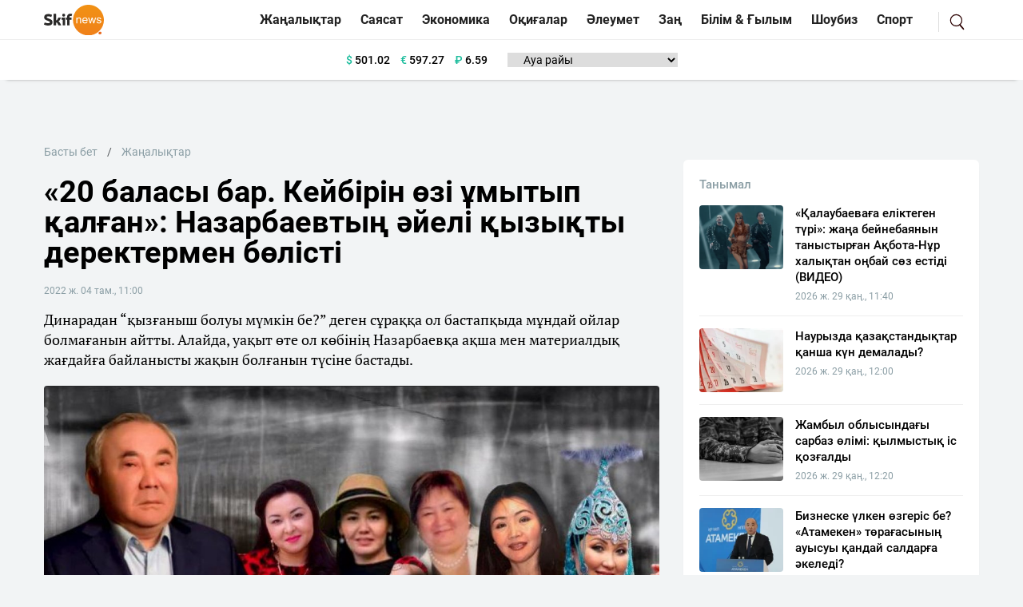

--- FILE ---
content_type: text/html; charset=UTF-8
request_url: https://sn.kz/sn-akparat-agyny/93779-20-balasy-bar-keibirin-ozi-umytyp-kalgan-nazarbaevtyn-ieli-kyzykty-derektermen-bolisti
body_size: 10947
content:
<!DOCTYPE html>
<html lang="kk" class="no-js tablet" prefix="og: http://ogp.me/ns#">
<head >
    <title>«20 баласы бар. Кейбірін өзі ұмытып қалған»: Назарбаевтың әйелі қызықты деректермен бөлісті</title>

    <meta charset="utf-8">
    <meta name="viewport" content="width=device-width, initial-scale=1, shrink-to-fit=no">
    <meta name="keywords" content="Қазақстан, Қазақ, Жаңалықтар, Тіл, Қазақша, Қазақша жаңалықтар, Әдебиет, Дін, Билік, жаңалықтар бүгінгі, жаңалықтар қазақша, Қазақша жаңалықтар" />
<meta name="description" content="Динарадан &ldquo;қызғаныш болуы мүмкін бе?&rdquo; деген сұраққа ол бастапқыда мұндай ойлар болмағанын айтты. Алайда, уақыт өте ол көбінің Назарбаевқа ақша мен материалдық жағдайға байланысты жақын болғанын түсіне бастады." />
<meta name="robots" content="follow, index, max-snippet:-1, max-video-preview:-1, max-image-preview:large" />
<meta property="og:locale" content="kk_KZ" />
<meta property="og:site_name" content="SN.kz - Қазақстанның жаңалықтары" />
<meta property="og:description" content="Динарадан &ldquo;қызғаныш болуы мүмкін бе?&rdquo; деген сұраққа ол бастапқыда мұндай ойлар болмағанын айтты. Алайда, уақыт өте ол көбінің Назарбаевқа ақша мен материалдық жағдайға байланысты жақын болғанын түсіне бастады." />
<meta property="article:tag" content="отбасы, Болат Назарбаев" />
<meta property="news_keywords" content="отбасы, Болат Назарбаев" />
<meta property="og:type" content="article" />
<meta property="og:title" content="&laquo;20 баласы бар. Кейбірін өзі ұмытып қалған&raquo;: Назарбаевтың әйелі қызықты деректермен бөлісті" />
<meta property="og:url" content="https://sn.kz/sn-akparat-agyny/93779-20-balasy-bar-keibirin-ozi-umytyp-kalgan-nazarbaevtyn-ieli-kyzykty-derektermen-bolisti" />
<meta property="article:section" content="Жаңалықтар" />
<meta property="article:published_time" content="2022-08-04T10:53:28+05:00" />
<meta property="article:modified_time" content="2022-08-04T10:53:28+05:00" />
<meta property="og:updated_time" content="2022-08-04T10:53:28+05:00" />
<meta property="twitter:card" content="summary_large_image" />
<meta property="twitter:title" content="&laquo;20 баласы бар. Кейбірін өзі ұмытып қалған&raquo;: Назарбаевтың әйелі қызықты деректермен бөлісті" />
<meta property="twitter:description" content="Динарадан &ldquo;қызғаныш болуы мүмкін бе?&rdquo; деген сұраққа ол бастапқыда мұндай ойлар болмағанын айтты. Алайда, уақыт өте ол көбінің Назарбаевқа ақша мен материалдық жағдайға байланысты жақын болғанын түсіне бастады." />
<meta property="og:image:alt" content="&laquo;20 баласы бар. Кейбірін өзі ұмытып қалған&raquo;: Назарбаевтың әйелі қызықты деректермен бөлісті" />
<meta property="og:image" content="https://sn.kz/cache/imagine/main_page_full/uploads/news/2022/08/04/62eb5ed8396c6173775560.JPG" />
<meta property="twitter:image" content="https://sn.kz/cache/imagine/main_page_full/uploads/news/2022/08/04/62eb5ed8396c6173775560.JPG" />
<meta property="og:image:secure_url" content="https://sn.kz/cache/imagine/main_page_full/uploads/news/2022/08/04/62eb5ed8396c6173775560.JPG" />
<meta property="og:image:width" content="1200" />
<meta property="og:image:height" content="723" />
<meta property="og:image:type" content="image/jpeg" />
<meta http-equiv="Content-Type" content="text/html; charset=utf-8" />
<meta charset="UTF-8" />

    <link rel="canonical" href="https://sn.kz/sn-akparat-agyny/93779-20-balasy-bar-keibirin-ozi-umytyp-kalgan-nazarbaevtyn-ieli-kyzykty-derektermen-bolisti"/>

    

    <link rel="dns-prefetch" href="//mc.yandex.ru/">
    <link rel="dns-prefetch" href="//youtube.com/">
    <link rel="dns-prefetch" href="//yastatic.net/">
    <link rel="dns-prefetch" href="//www.googletagmanager.com">
    <link rel="dns-prefetch" href="//www.w3.org">

    <link rel="stylesheet" href="/build/critical.fcbaa545.css">
    <link href="/custom.css?1744812523" type="text/css" rel="stylesheet"/>
                <link rel="stylesheet" href="/build/app.cf14ac80.css">

        <link href="/custom.css?1744812523" type="text/css" rel="stylesheet"/>
    

    <link rel="stylesheet" href="/build/news-view.85cd14b5.css">

    <link rel="apple-touch-icon" sizes="57x57" href="/build/favicons/apple-icon-57x57.png">
<link rel="apple-touch-icon" sizes="60x60" href="/build/favicons/apple-icon-60x60.png">
<link rel="apple-touch-icon" sizes="72x72" href="/build/favicons/apple-icon-72x72.png">
<link rel="apple-touch-icon" sizes="76x76" href="/build/favicons/apple-icon-76x76.png">
<link rel="apple-touch-icon" sizes="114x114" href="/build/favicons/apple-icon-114x114.png">
<link rel="apple-touch-icon" sizes="120x120" href="/build/favicons/apple-icon-120x120.png">
<link rel="apple-touch-icon" sizes="144x144" href="/build/favicons/apple-icon-144x144.png">
<link rel="apple-touch-icon" sizes="152x152" href="/build/favicons/apple-icon-152x152.png">
<link rel="apple-touch-icon" sizes="180x180" href="/build/favicons/apple-icon-180x180.png">
<link rel="icon" type="image/png" sizes="192x192"  href="/build/favicons/android-icon-192x192.png">
<link rel="icon" type="image/png" sizes="32x32" href="/build/favicons/favicon-32x32.png">
<link rel="icon" type="image/png" sizes="96x96" href="/build/favicons/favicon-96x96.png">
<link rel="icon" type="image/png" sizes="16x16" href="/build/favicons/favicon-16x16.png">
<link rel="manifest" href="/build/favicons/manifest.json">
<meta name="msapplication-TileColor" content="#ffffff">
<meta name="msapplication-TileImage" content="/build/favicons/ms-icon-144x144.png">
<meta name="theme-color" content="#ffffff">
        <meta property="relap:article" content="false">
    <link href="https://sn.kz/sn-akparat-agyny/93779-20-balasy-bar-keibirin-ozi-umytyp-kalgan-nazarbaevtyn-ieli-kyzykty-derektermen-bolisti/amp" rel="amphtml"/>

            <!-- Google tag (gtag.js) -->
<script async src="https://www.googletagmanager.com/gtag/js?id=G-V5RFSGHPXP"></script>
<script>
    window.dataLayer = window.dataLayer || [];
    function gtag(){dataLayer.push(arguments);}
    gtag('js', new Date());

    gtag('config', 'G-V5RFSGHPXP');
</script>        <!-- Yandex.Metrika counter -->
<script type="text/javascript" >
    (function(m,e,t,r,i,k,a){m[i]=m[i]||function(){(m[i].a=m[i].a||[]).push(arguments)};
        m[i].l=1*new Date();
        for (var j = 0; j < document.scripts.length; j++) {if (document.scripts[j].src === r) { return; }}
        k=e.createElement(t),a=e.getElementsByTagName(t)[0],k.async=1,k.src=r,a.parentNode.insertBefore(k,a)})
    (window, document, "script", "https://mc.yandex.ru/metrika/tag.js", "ym");

    ym(25774919, "init", {
        clickmap:true,
        trackLinks:true,
        accurateTrackBounce:true
    });
</script>
<noscript><div><img src="https://mc.yandex.ru/watch/25774919" style="position:absolute; left:-9999px;" alt="" /></div></noscript>
<!-- /Yandex.Metrika counter -->        <!--LiveInternet counter--><script>
    new Image().src = "https://counter.yadro.ru/hit?r"+
        escape(document.referrer)+((typeof(screen)=="undefined")?"":
            ";s"+screen.width+""+screen.height+""+(screen.colorDepth?
                screen.colorDepth:screen.pixelDepth))+";u"+escape(document.URL)+
        ";h"+escape(document.title.substring(0,150))+
        ";"+Math.random();</script>
<!--/LiveInternet-->    
                <script type="application/ld+json">{"@context":"https:\/\/schema.org","@type":"WebSite","@id":"https:\/\/sn.kz\/#website","url":"https:\/\/sn.kz\/","name":"\u00ab20 \u0431\u0430\u043b\u0430\u0441\u044b \u0431\u0430\u0440. \u041a\u0435\u0439\u0431\u0456\u0440\u0456\u043d \u04e9\u0437\u0456 \u04b1\u043c\u044b\u0442\u044b\u043f \u049b\u0430\u043b\u0493\u0430\u043d\u00bb: \u041d\u0430\u0437\u0430\u0440\u0431\u0430\u0435\u0432\u0442\u044b\u04a3 \u04d9\u0439\u0435\u043b\u0456 \u049b\u044b\u0437\u044b\u049b\u0442\u044b \u0434\u0435\u0440\u0435\u043a\u0442\u0435\u0440\u043c\u0435\u043d \u0431\u04e9\u043b\u0456\u0441\u0442\u0456","potentialAction":{"@type":"SearchAction","target":"https:\/\/sn.kz\/search\/?search_text={search_term_string}","query-input":"required name=search_term_string"}}</script>
        <script type="application/ld+json">{"@context":"https:\/\/schema.org","@type":"WebPage","headline":"\u00ab20 \u0431\u0430\u043b\u0430\u0441\u044b \u0431\u0430\u0440. \u041a\u0435\u0439\u0431\u0456\u0440\u0456\u043d \u04e9\u0437\u0456 \u04b1\u043c\u044b\u0442\u044b\u043f \u049b\u0430\u043b\u0493\u0430\u043d\u00bb: \u041d\u0430\u0437\u0430\u0440\u0431\u0430\u0435\u0432\u0442\u044b\u04a3 \u04d9\u0439\u0435\u043b\u0456 \u049b\u044b\u0437\u044b\u049b\u0442\u044b \u0434\u0435\u0440\u0435\u043a\u0442\u0435\u0440\u043c\u0435\u043d \u0431\u04e9\u043b\u0456\u0441\u0442\u0456","url":"https:\/\/sn.kz\/","image":{"@type":"ImageObject","url":"https:\/\/sn.kz\/build\/images\/sn-logo.png","width":700,"height":364}}</script>
        <script type="application/ld+json">{"@context":"https:\/\/schema.org","@type":"Organization","@id":"https:\/\/sn.kz\/#organization","name":"Sn.kz","email":"info.skifnews@gmail.com","url":"https:\/\/sn.kz\/","sameAs":["https:\/\/www.facebook.com\/skifnewskz\/","https:\/\/twitter.com\/skifnewskz"],"address":{"@type":"PostalAddress","streetAddress":"\u0421\u04d9\u0442\u0431\u0430\u0435\u0432 \u043a\u04e9\u0448\u0435\u0441\u0456, 13 \u0410, \u00ab\u0410\u043b\u044c\u043a\u0430\u0442\u043e\u00bb \u0411\u041e, 5-\u049b\u0430\u0431\u0430\u0442","addressLocality":"\u0410\u0441\u0442\u0430\u043d\u0430 \u049b\u0430\u043b\u0430\u0441\u044b","addressRegion":"\u0410\u0441\u0442\u0430\u043d\u0430 \u049b\u0430\u043b\u0430\u0441\u044b","postalCode":"010000","addressCountry":{"@type":"Country","name":"\u049a\u0430\u0437\u0430\u049b\u0441\u0442\u0430\u043d \u0420\u0435\u0441\u043f\u0443\u0431\u043b\u0438\u043a\u0430\u0441\u044b"}},"contactPoint":{"@type":"ContactPoint","telephone":"","contactType":"technical support"},"logo":{"@type":"ImageObject","url":"https:\/\/sn.kz\/build\/images\/sn-logo.png","width":700,"height":364}}</script>
    

    <script type="application/ld+json">{"@context":"https:\/\/schema.org","@type":"NewsArticle","name":"\u00ab20 \u0431\u0430\u043b\u0430\u0441\u044b \u0431\u0430\u0440. \u041a\u0435\u0439\u0431\u0456\u0440\u0456\u043d \u04e9\u0437\u0456 \u04b1\u043c\u044b\u0442\u044b\u043f \u049b\u0430\u043b\u0493\u0430\u043d\u00bb: \u041d\u0430\u0437\u0430\u0440\u0431\u0430\u0435\u0432\u0442\u044b\u04a3 \u04d9\u0439\u0435\u043b\u0456 \u049b\u044b\u0437\u044b\u049b\u0442\u044b \u0434\u0435\u0440\u0435\u043a\u0442\u0435\u0440\u043c\u0435\u043d \u0431\u04e9\u043b\u0456\u0441\u0442\u0456","headline":"\u00ab20 \u0431\u0430\u043b\u0430\u0441\u044b \u0431\u0430\u0440. \u041a\u0435\u0439\u0431\u0456\u0440\u0456\u043d \u04e9\u0437\u0456 \u04b1\u043c\u044b\u0442\u044b\u043f \u049b\u0430\u043b\u0493\u0430\u043d\u00bb: \u041d\u0430\u0437\u0430\u0440\u0431\u0430\u0435\u0432\u0442\u044b\u04a3 \u04d9\u0439\u0435\u043b\u0456 \u049b\u044b\u0437\u044b\u049b\u0442\u044b \u0434\u0435\u0440\u0435\u043a\u0442\u0435\u0440\u043c\u0435\u043d \u0431\u04e9\u043b\u0456\u0441\u0442\u0456","description":"\u0414\u0438\u043d\u0430\u0440\u0430\u0434\u0430\u043d \u201c\u049b\u044b\u0437\u0493\u0430\u043d\u044b\u0448 \u0431\u043e\u043b\u0443\u044b \u043c\u04af\u043c\u043a\u0456\u043d \u0431\u0435?\u201d \u0434\u0435\u0433\u0435\u043d \u0441\u04b1\u0440\u0430\u049b\u049b\u0430 \u043e\u043b \u0431\u0430\u0441\u0442\u0430\u043f\u049b\u044b\u0434\u0430 \u043c\u04b1\u043d\u0434\u0430\u0439 \u043e\u0439\u043b\u0430\u0440 \u0431\u043e\u043b\u043c\u0430\u0493\u0430\u043d\u044b\u043d \u0430\u0439\u0442\u0442\u044b. \u0410\u043b\u0430\u0439\u0434\u0430, \u0443\u0430\u049b\u044b\u0442 \u04e9\u0442\u0435 \u043e\u043b \u043a\u04e9\u0431\u0456\u043d\u0456\u04a3 \u041d\u0430\u0437\u0430\u0440\u0431\u0430\u0435\u0432\u049b\u0430 \u0430\u049b\u0448\u0430 \u043c\u0435\u043d \u043c\u0430\u0442\u0435\u0440\u0438\u0430\u043b\u0434\u044b\u049b \u0436\u0430\u0493\u0434\u0430\u0439\u0493\u0430 \u0431\u0430\u0439\u043b\u0430\u043d\u044b\u0441\u0442\u044b \u0436\u0430\u049b\u044b\u043d \u0431\u043e\u043b\u0493\u0430\u043d\u044b\u043d \u0442\u04af\u0441\u0456\u043d\u0435 \u0431\u0430\u0441\u0442\u0430\u0434\u044b.","articleBody":"\u0411\u043e\u043b\u0430\u0442 \u041d\u0430\u0437\u0430\u0440\u0431\u0430\u0435\u0432\u0442\u044b\u04a3 \u0436\u04b1\u0431\u0430\u0439\u044b \u0414\u0438\u043d\u0430\u0440\u0430 \u049a\u0430\u0437\u0430\u049b\u0441\u0442\u0430\u043d\u043d\u044b\u04a3 \u0431\u04b1\u0440\u044b\u043d\u0493\u044b \u043f\u0440\u0435\u0437\u0438\u0434\u0435\u043d\u0442\u0456\u043d\u0456\u04a3 \u0456\u043d\u0456\u0441\u0456 \u0442\u0443\u0440\u0430\u043b\u044b \u049b\u044b\u0437\u044b\u049b\u0442\u044b \u0434\u0435\u0440\u0435\u043a\u0442\u0435\u0440\u043c\u0435\u043d \u0431\u04e9\u043b\u0456\u0441\u0442\u0456, \u0434\u0435\u043f \u0445\u0430\u0431\u0430\u0440\u043b\u0430\u0439\u0434\u044b \u0026ldquo;\u0410\u0434\u044b\u0440\u043d\u0430\u0026rdquo; \u04b1\u043b\u0442\u0442\u044b\u049b \u043f\u043e\u0440\u0442\u0430\u043b\u044b.\r\n\r\n\u0414\u0438\u043d\u0430\u0440\u0430 \u0411\u043e\u043b\u0430\u0442\u0442\u0430\u043d \u0435\u043a\u0456 \u0431\u0430\u043b\u0430\u0441\u044b \u0431\u0430\u0440 \u0435\u043a\u0435\u043d\u0456\u043d, \u043e\u043b\u0430\u0440\u0434\u044b\u04a3 \u0431\u0456\u0440\u0456 2021 \u0436\u044b\u043b\u044b \u041d\u0430\u0437\u0430\u0440\u0431\u0430\u0435\u0432\u049b\u0430 \u043e\u0442\u0430 \u0436\u0430\u0441\u0430\u043b\u044b\u043f \u0436\u0430\u0442\u049b\u0430\u043d\u0434\u0430 \u0413\u0435\u0440\u043c\u0430\u043d\u0438\u044f\u0434\u0430 \u0434\u04af\u043d\u0438\u0435\u0433\u0435 \u043a\u0435\u043b\u0433\u0435\u043d\u0456\u043d Ekx.kz \u0441\u0430\u0439\u0442\u044b\u043d\u0430 \u0431\u0435\u0440\u0433\u0435\u043d \u0441\u04b1\u0445\u0431\u0430\u0442\u044b\u043d\u0434\u0430 \u0430\u0439\u0442\u044b\u043f \u0431\u0435\u0440\u0434\u0456.\r\n\r\n\u041e\u043b \u0441\u043e\u043d\u0434\u0430\u0439-\u0430\u049b, \u0411\u043e\u043b\u0430\u0442\u0442\u044b\u04a3 \u04af\u043b\u043a\u0435\u043d \u04d9\u0439\u0435\u043b\u0456 \u0413\u04af\u043b\u0436\u0430\u043d \u041d\u0430\u0437\u0430\u0440\u0431\u0430\u0435\u0432\u0430 \u0026laquo;\u0431\u0430\u0442\u0430\u0441\u044b\u043d \u0431\u0435\u0440\u0433\u0435\u043d\u0456\u043d\u0026raquo; \u0430\u0439\u0442\u0442\u044b. \u0414\u0438\u043d\u0430\u0440\u0430 \u043e\u043b\u0430\u0440\u0434\u0430 \u0442\u043e\u0439 \u0431\u043e\u043b\u043c\u0430\u0493\u0430\u043d\u044b\u043d \u0434\u0430 \u0430\u0442\u0430\u043f \u04e9\u0442\u0442\u0456.\r\n\r\n\u0026quot;\u041a\u04af\u0439\u0435\u0443\u0456\u043c \u04af\u043b\u043a\u0435\u043d \u043c\u0435\u0440\u0435\u043a\u0435 \u04b1\u0439\u044b\u043c\u0434\u0430\u0441\u0442\u044b\u0440\u0493\u044b\u0441\u044b \u043a\u0435\u043b\u0434\u0456, \u0431\u0456\u0440\u0430\u049b \u043c\u0435\u043d \u043e\u0493\u0430\u043d \u049b\u0430\u0440\u0441\u044b \u0431\u043e\u043b\u0434\u044b\u043c. \u041c\u0435\u043d \u0441\u044b\u0440\u0442\u0442\u0430\u043d \u043a\u04e9\u043f \u043a\u04e9\u04a3\u0456\u043b \u0431\u04e9\u043b\u0456\u043d\u0456\u043f, \u0441\u04e9\u0439\u043b\u0435\u0433\u0435\u043d\u0456\u043d \u049b\u0430\u043b\u0430\u043c\u0430\u0434\u044b\u043c \u0026quot;, - \u0434\u0435\u0439\u0434\u0456 \u043e\u043b.\r\n\r\n\u041e\u043d\u044b\u04a3 \u0430\u0439\u0442\u0443\u044b\u043d\u0448\u0430, \u0411\u043e\u043b\u0430\u0442 \u041d\u0430\u0437\u0430\u0440\u0431\u0430\u0435\u0432\u0442\u044b\u04a3 20 \u0431\u0430\u043b\u0430\u0441\u044b \u0431\u0430\u0440.\r\n\r\n\u0026quot;20 \u0448\u0430\u049b\u0442\u044b \u0431\u0430\u043b\u0430\u043d\u044b \u0431\u0456\u043b\u0435\u043c\u0456\u0437. \u041e\u043d\u044b\u04a3 \u04e9\u0437\u0456 \u043a\u0435\u0439\u0431\u0456\u0440\u0456\u043d \u04b1\u043c\u044b\u0442\u044b\u043f \u043a\u0435\u0442\u0456\u043f\u0442\u0456. \u0411\u0456\u0440\u0430\u049b \u043c\u0435\u043d \u04d9\u0440\u049b\u0430\u0439\u0441\u044b\u0441\u044b\u043d\u044b\u04a3 \u0430\u0442\u044b\u043d \u0431\u0456\u043b\u0435\u043c\u0456\u043d. \u041e\u043b\u0430\u0440 \u0442\u0443\u0440\u0430\u043b\u044b \u0430\u0439\u0442\u049b\u0430\u043d \u0441\u0430\u0439\u044b\u043d \u0431\u0430\u0440\u043b\u044b\u0493\u044b\u043d\u044b\u04a3 \u0442\u0443\u0493\u0430\u043d \u043a\u04af\u043d\u0434\u0435\u0440\u0456\u043d \u0436\u0430\u0437\u044b\u043f \u0430\u043b\u0434\u044b\u049b. \u041e\u043d\u044b\u04a3 \u0435\u043a\u0456\u043d\u0448\u0456 \u04d9\u0439\u0435\u043b\u0456\u043d\u0435\u043d \u0415\u0440\u0431\u043e\u043b \u0435\u0441\u0456\u043c\u0434\u0456 \u04b1\u043b\u044b \u0431\u0430\u0440. \u041e\u043b \u0431\u0456\u0437\u0431\u0435\u043d \u0431\u0430\u0439\u043b\u0430\u043d\u044b\u0441\u0430\u0434\u044b\u0026raquo;, - \u0434\u0435\u0434\u0456 \u0414\u0438\u043d\u0430\u0440\u0430.\r\n\r\n\u0414\u0438\u043d\u0430\u0440\u0430\u0434\u0430\u043d \u0026ldquo;\u049b\u044b\u0437\u0493\u0430\u043d\u044b\u0448 \u0431\u043e\u043b\u0443\u044b \u043c\u04af\u043c\u043a\u0456\u043d \u0431\u0435?\u0026rdquo; \u0434\u0435\u0433\u0435\u043d \u0441\u04b1\u0440\u0430\u049b\u049b\u0430 \u043e\u043b \u0431\u0430\u0441\u0442\u0430\u043f\u049b\u044b\u0434\u0430 \u043c\u04b1\u043d\u0434\u0430\u0439 \u043e\u0439\u043b\u0430\u0440 \u0431\u043e\u043b\u043c\u0430\u0493\u0430\u043d\u044b\u043d \u0430\u0439\u0442\u0442\u044b. \u0410\u043b\u0430\u0439\u0434\u0430, \u0443\u0430\u049b\u044b\u0442 \u04e9\u0442\u0435 \u043e\u043b \u043a\u04e9\u0431\u0456\u043d\u0456\u04a3 \u041d\u0430\u0437\u0430\u0440\u0431\u0430\u0435\u0432\u049b\u0430 \u0430\u049b\u0448\u0430 \u043c\u0435\u043d \u043c\u0430\u0442\u0435\u0440\u0438\u0430\u043b\u0434\u044b\u049b \u0436\u0430\u0493\u0434\u0430\u0439\u0493\u0430 \u0431\u0430\u0439\u043b\u0430\u043d\u044b\u0441\u0442\u044b \u0436\u0430\u049b\u044b\u043d \u0431\u043e\u043b\u0493\u0430\u043d\u044b\u043d \u0442\u04af\u0441\u0456\u043d\u0435 \u0431\u0430\u0441\u0442\u0430\u0434\u044b.\r\n\r\n\u0414\u0438\u043d\u0430\u0440\u0430 \u0411\u043e\u043b\u0430\u0442\u043f\u0435\u043d \u043a\u0435\u0437\u0434\u0435\u0441\u043a\u0435\u043d \u043e\u049b\u0438\u0493\u0430\u0441\u044b\u043d \u0434\u0430 \u0430\u0439\u0442\u044b\u043f \u0431\u0435\u0440\u0434\u0456.\r\n\r\n\u0026quot;\u0411\u0456\u0437 \u043e\u043d\u044b \u049a\u0430\u0441\u043a\u0435\u043b\u0435\u04a3\u0434\u0435\u0433\u0456 \u043a\u0435\u0448\u0442\u0435\u0440\u0434\u0456\u04a3 \u0431\u0456\u0440\u0456\u043d\u0434\u0435 \u043a\u0435\u0437\u0434\u0435\u0441\u0442\u0456\u0440\u0434\u0456\u043a. \u0428\u044b\u043d\u044b\u043c\u0434\u044b \u0430\u0439\u0442\u0441\u0430\u043c, \u043e\u043d\u044b\u04a3 \u043a\u0456\u043c \u0435\u043a\u0435\u043d\u0456\u043d \u0434\u0435 \u0431\u0456\u043b\u043c\u0435\u0434\u0456\u043c. \u049a\u043e\u043d\u0430\u049b\u0442\u0430\u0440\u0434\u044b\u04a3 \u0430\u0440\u0430\u0441\u044b\u043d\u0434\u0430 \u0411\u043e\u043b\u0430\u0442 \u041d\u0430\u0437\u0430\u0440\u0431\u0430\u0435\u0432 \u0431\u0430\u0440 \u0435\u043a\u0435\u043d\u0456\u043d \u0430\u0439\u0442\u049b\u0430\u043d \u043a\u0435\u0437\u0434\u0435 \u0434\u0435 \u0441\u0435\u043d\u0431\u0435\u0434\u0456\u043c. \u041a\u0435\u0439\u0456\u043d \u0442\u0430\u043d\u044b\u0441\u0442\u044b\u0493\u044b\u043c\u044b\u0437 \u043c\u0430\u0445\u0430\u0431\u0431\u0430\u0442\u049b\u0430 \u04b1\u043b\u0430\u0441\u0442\u044b. \u0410\u043b 2012 \u0436\u044b\u043b\u0434\u0430\u043d \u0431\u0435\u0440\u0456 \u0430\u0437\u0430\u043c\u0430\u0442\u0442\u044b\u049b \u043d\u0435\u043a\u0435\u0434\u0435 \u0442\u04b1\u0440\u0430\u043c\u044b\u0437\u0026raquo;, - \u0434\u0435\u0434\u0456 \u043e\u043b.\r\n\r\n\u0410\u0439\u0442\u0430 \u043a\u0435\u0442\u0435\u0439\u0456\u043a, 3 \u0442\u0430\u043c\u044b\u0437\u0434\u0430 \u04d9\u043b\u0435\u0443\u043c\u0435\u0442\u0442\u0456\u043a \u0436\u0435\u043b\u0456\u043b\u0435\u0440\u0434\u0435 \u0411\u043e\u043b\u0430\u0442 \u041d\u0430\u0437\u0430\u0440\u0431\u0430\u0435\u0432 \u049b\u0430\u0439\u0442\u044b\u0441 \u0431\u043e\u043b\u0434\u044b \u0434\u0435\u0433\u0435\u043d \u049b\u0430\u0443\u0435\u0441\u0435\u0442\u0442\u0435\u0440 \u043f\u0430\u0439\u0434\u0430 \u0431\u043e\u043b\u0493\u0430\u043d\u044b\u043c\u0435\u043d, \u0414\u0438\u043d\u0430\u0440\u0430\u043d\u044b\u04a3 \u04e9\u0437\u0456 \u043e\u043d\u044b\u04a3 \u0436\u0430\u0493\u0434\u0430\u0439\u044b\u043d\u044b\u04a3 \u0026laquo;\u04e9\u0442\u0435 \u0430\u0443\u044b\u0440\u0026raquo; \u0435\u043a\u0435\u043d\u0456\u043d \u0430\u0439\u0442\u044b\u043f, \u043e\u043d\u044b \u0436\u043e\u049b\u049b\u0430 \u0448\u044b\u0493\u0430\u0440\u0493\u0430\u043d \u0431\u043e\u043b\u0430\u0442\u044b\u043d.","dateCreated":"2022-08-04T11:53:28+06:00","datePublished":"2022-08-04T11:53:28+06:00","dateModified":"2022-08-04T12:00:10+06:00","articleSection":"\u0416\u0430\u04a3\u0430\u043b\u044b\u049b\u0442\u0430\u0440","publisher":{"@type":"Organization","name":"Sn.kz","url":"https:\/\/sn.kz\/","address":{"@type":"PostalAddress","streetAddress":"\u0421\u04d9\u0442\u0431\u0430\u0435\u0432 \u043a\u04e9\u0448\u0435\u0441\u0456, 13 \u0410, \u00ab\u0410\u043b\u044c\u043a\u0430\u0442\u043e\u00bb \u0411\u041e, 5-\u049b\u0430\u0431\u0430\u0442","addressLocality":"\u0410\u0441\u0442\u0430\u043d\u0430 \u049b\u0430\u043b\u0430\u0441\u044b","addressRegion":"\u0410\u0441\u0442\u0430\u043d\u0430 \u049b\u0430\u043b\u0430\u0441\u044b","postalCode":"010000","addressCountry":{"@type":"Country","name":"\u049a\u0430\u0437\u0430\u049b\u0441\u0442\u0430\u043d \u0420\u0435\u0441\u043f\u0443\u0431\u043b\u0438\u043a\u0430\u0441\u044b"}},"contactPoint":{"@type":"ContactPoint","telephone":"","contactType":"technical support"},"logo":{"@type":"ImageObject","url":"https:\/\/sn.kz\/build\/images\/sn-logo.png","width":700,"height":364},"sameAs":["https:\/\/www.facebook.com\/skifnewskz\/","https:\/\/twitter.com\/skifnewskz"]},"url":"https:\/\/sn.kz\/sn-akparat-agyny\/93779-20-balasy-bar-keibirin-ozi-umytyp-kalgan-nazarbaevtyn-ieli-kyzykty-derektermen-bolisti","mainEntityOfPage":{"@type":"WebPage","@id":"https:\/\/sn.kz\/sn-akparat-agyny\/93779-20-balasy-bar-keibirin-ozi-umytyp-kalgan-nazarbaevtyn-ieli-kyzykty-derektermen-bolisti","name":"\u00ab20 \u0431\u0430\u043b\u0430\u0441\u044b \u0431\u0430\u0440. \u041a\u0435\u0439\u0431\u0456\u0440\u0456\u043d \u04e9\u0437\u0456 \u04b1\u043c\u044b\u0442\u044b\u043f \u049b\u0430\u043b\u0493\u0430\u043d\u00bb: \u041d\u0430\u0437\u0430\u0440\u0431\u0430\u0435\u0432\u0442\u044b\u04a3 \u04d9\u0439\u0435\u043b\u0456 \u049b\u044b\u0437\u044b\u049b\u0442\u044b \u0434\u0435\u0440\u0435\u043a\u0442\u0435\u0440\u043c\u0435\u043d \u0431\u04e9\u043b\u0456\u0441\u0442\u0456"},"image":{"@type":"ImageObject","url":"https:\/\/sn.kz\/cache\/imagine\/main_page_full\/uploads\/news\/2022\/08\/04\/62eb5ed8396c6173775560.JPG","width":1200,"height":723}}</script>
    <script type="application/ld+json">{"@context":"https:\/\/schema.org","@type":"hentry","entry-title":"\u00ab20 \u0431\u0430\u043b\u0430\u0441\u044b \u0431\u0430\u0440. \u041a\u0435\u0439\u0431\u0456\u0440\u0456\u043d \u04e9\u0437\u0456 \u04b1\u043c\u044b\u0442\u044b\u043f \u049b\u0430\u043b\u0493\u0430\u043d\u00bb: \u041d\u0430\u0437\u0430\u0440\u0431\u0430\u0435\u0432\u0442\u044b\u04a3 \u04d9\u0439\u0435\u043b\u0456 \u049b\u044b\u0437\u044b\u049b\u0442\u044b \u0434\u0435\u0440\u0435\u043a\u0442\u0435\u0440\u043c\u0435\u043d \u0431\u04e9\u043b\u0456\u0441\u0442\u0456","published":"2022-08-04T11:53:28+06:00","updated":"2022-08-04T12:00:10+06:00"}</script>
    <script type="application/ld+json">{"@context":"https:\/\/schema.org","@type":"BreadcrumbList","itemListElement":[{"@type":"ListItem","position":1,"item":{"@id":"https:\/\/sn.kz\/","url":"https:\/\/sn.kz\/","name":"\u00ab20 \u0431\u0430\u043b\u0430\u0441\u044b \u0431\u0430\u0440. \u041a\u0435\u0439\u0431\u0456\u0440\u0456\u043d \u04e9\u0437\u0456 \u04b1\u043c\u044b\u0442\u044b\u043f \u049b\u0430\u043b\u0493\u0430\u043d\u00bb: \u041d\u0430\u0437\u0430\u0440\u0431\u0430\u0435\u0432\u0442\u044b\u04a3 \u04d9\u0439\u0435\u043b\u0456 \u049b\u044b\u0437\u044b\u049b\u0442\u044b \u0434\u0435\u0440\u0435\u043a\u0442\u0435\u0440\u043c\u0435\u043d \u0431\u04e9\u043b\u0456\u0441\u0442\u0456"}},{"@type":"ListItem","position":2,"item":{"@id":"https:\/\/sn.kz\/sn-akparat-agyny","url":"https:\/\/sn.kz\/sn-akparat-agyny","name":"\u0416\u0430\u04a3\u0430\u043b\u044b\u049b\u0442\u0430\u0440"}},{"@type":"ListItem","position":3,"item":{"@id":"https:\/\/sn.kz\/sn-akparat-agyny\/93779-20-balasy-bar-keibirin-ozi-umytyp-kalgan-nazarbaevtyn-ieli-kyzykty-derektermen-bolisti","url":"https:\/\/sn.kz\/sn-akparat-agyny\/93779-20-balasy-bar-keibirin-ozi-umytyp-kalgan-nazarbaevtyn-ieli-kyzykty-derektermen-bolisti","name":"\u00ab20 \u0431\u0430\u043b\u0430\u0441\u044b \u0431\u0430\u0440. \u041a\u0435\u0439\u0431\u0456\u0440\u0456\u043d \u04e9\u0437\u0456 \u04b1\u043c\u044b\u0442\u044b\u043f \u049b\u0430\u043b\u0493\u0430\u043d\u00bb: \u041d\u0430\u0437\u0430\u0440\u0431\u0430\u0435\u0432\u0442\u044b\u04a3 \u04d9\u0439\u0435\u043b\u0456 \u049b\u044b\u0437\u044b\u049b\u0442\u044b \u0434\u0435\u0440\u0435\u043a\u0442\u0435\u0440\u043c\u0435\u043d \u0431\u04e9\u043b\u0456\u0441\u0442\u0456"}}]}</script>

            <!-- Yandex.RTB -->
        <script>window.yaContextCb=window.yaContextCb||[]</script>
        <script src="https://yandex.ru/ads/system/context.js" defer></script>
        <script charset="UTF-8" src="//web.webpushs.com/js/push/86f800f3a30f92cbc7d091846ebb0815_1.js" defer></script>
    </head>
<body>
<header class="header">
    <div class="header--border-bottom h-50 ">
        <div class="container h-50 d-flex justify-content-between align-items-center">
                                                                        
            <nav class="navbar navbar-expand d-flex justify-content-between p-0 w-100 ">
                <div class="d-flex align-items-center">
                    <div class="menu-bars js-sidebar-menu-toggle"><i><span></span><span></span><span></span></i></div>

                    <a class="navbar-brand" href="/">
                        <img src="/build/images/652645541ae5210a7b4a6c71_sn-logo.svg"
                             alt="SN.kz"
                             width="80"
                             height="41"
                        />
                    </a>
                    <button class="navbar-toggler" type="button" data-bs-toggle="collapse"
                            data-bs-target="#navbarSupportedContent" aria-controls="navbarSupportedContent"
                            aria-expanded="false" aria-label="Toggle navigation">
                        <span class="navbar-toggler-icon"></span>
                    </button>
                </div>
                <div class="collapse navbar-collapse" id="navbarSupportedContent">
                                            <ul class="navbar-nav categories me-auto mb-2 mb-lg-0">
                                                                                                                <li class="nav-item item">
                                <a class="nav-link item__link"
                                   href="/sn-akparat-agyny">Жаңалықтар</a>
                            </li>
                            <li class="nav-item item">
                                <a class="nav-link item__link"
                                   href="/sn-sayasat">Саясат</a>
                            </li>
                            <li class="nav-item item">
                                <a class="nav-link item__link"
                                   href="/ekonomika">Экономика</a>
                            </li>
                            <li class="nav-item item">
                                <a class="nav-link item__link"
                                   href="/okigalar">Оқиғалар</a>
                            </li>
                            <li class="nav-item item">
                                <a class="nav-link item__link"
                                   href="/sn-aleumet">Әлеумет</a>
                            </li>
                            <li class="nav-item item">
                                <a class="nav-link item__link"
                                   href="/sn-zan-zaman">Заң</a>
                            </li>
                            <li class="nav-item item">
                                <a class="nav-link item__link"
                                   href="/sn-gylym-bilim">Білім &
                                    Ғылым</a>
                            </li>
                            <li class="nav-item item">
                                <a class="nav-link item__link"
                                   href="/sn-adebiet-zhane-oner">Шоубиз</a>
                            </li>
                            <li class="nav-item item">
                                <a class="nav-link item__link"
                                   href="/sn-sport">Спорт</a>
                            </li>
                        </ul>
                    
                    <div class="search-block xl-ml-15">
                        <a href="/search/" class="search-link"></a>
                    </div>
                </div>
            </nav>

        </div>
    </div>

            <div class="header--border-bottom header--border-bottom header--shadow h-50  ">
            <div class="container h-50 d-flex justify-content-center align-items-center">
                    <div class="currency xl-ml-15">
                    <span class="currency__item"  title="курс НБРК на 31.01.2026"><span
                    class="currency__icon">$</span>&nbsp;501.02</span>                                                        <span class="currency__item"  title="курс НБРК на 31.01.2026"><span
                    class="currency__icon">€</span>&nbsp;597.27</span>                                                        <span class="currency__item"  title="курс НБРК на 31.01.2026"><span
                    class="currency__icon">₽</span>&nbsp;6.59</span>            </div>

                    <div class="weather xl-ml-15">
        <select class="weather__select" id="weather-select">
            <option selected>Ауа райы</option>
                            <option value="14398">Астана -22.3°</option>
                                        <option value="5205">Алматы -2.6°</option>
                                        <option value="5324">Шымкент -5.9°</option>
                                        <option value="5320">Актау -1.6°</option>
            
                            <option value="5165">Актобе -11°</option>
                                        <option value="11945">Атырау -8.5°</option>
                                        <option value="5171">Жезказган -15.2°</option>
                                        <option value="4616">Кокшетау -8.1°</option>
                                        <option value="5168">Караганды -22°</option>
                                        <option value="4628">Костанай -11.8°</option>
                                        <option value="5319">Кызылорда -2.9°</option>
                                        <option value="5156">Уральск -9.3°</option>
                                        <option value="5201">Усть-Каменогорск -19.4°</option>
                                        <option value="5174">Павлодар -20.1°</option>
                                        <option value="4574">Петропавловск -10.8°</option>
                                        <option value="5192">Семей -14.2°</option>
                                        <option value="5203">Талдыкорган -11.5°</option>
                                        <option value="5325">Тараз -2.9°</option>
                                        <option value="5321">Туркестан -0.6°</option>
                    </select>
    </div>


                <div class="header-adv xl-ml-15">
                </div>
            </div>
        </div>
    </header>    <section class="news-view-section ">
        <div class="container">
            <div class="top-adv-sec">
            <!-- Yandex.RTB R-A-3422207-2 -->
            <div id="yandex_rtb_R-A-3422207-2"></div>
            <script>
                window.yaContextCb.push(()=>{
                    Ya.Context.AdvManager.render({
                        "blockId": "R-A-3422207-2",
                        "renderTo": "yandex_rtb_R-A-3422207-2"
                    })
                })
            </script>
            </div>
            <div class="row xl-mb-20 xl-pt-40">
                <div class="col-12 col-lg-8">
                    <div class="news news-view  "
     data-url="/sn-akparat-agyny/93779-20-balasy-bar-keibirin-ozi-umytyp-kalgan-nazarbaevtyn-ieli-kyzykty-derektermen-bolisti"
     data-title="«20 баласы бар. Кейбірін өзі ұмытып қалған»: Назарбаевтың әйелі қызықты деректермен бөлісті"
     data-id="93779"
>
    <nav aria-label="breadcrumb" style="--bs-breadcrumb-divider: '/';">
        <ol class="breadcrumb xl-pb-20">
            <li class="breadcrumb-item">
                <a href="/">Басты бет</a>
            </li>
            <li class="breadcrumb-item active" aria-current="page">
                <a href="/sn-akparat-agyny">Жаңалықтар</a>
            </li>
        </ol>
    </nav>

    <h1 class="news__title xl-mb-30">
        «20 баласы бар. Кейбірін өзі ұмытып қалған»: Назарбаевтың әйелі қызықты деректермен бөлісті
    </h1>

    <nav aria-label="breadcrumb " style="--bs-breadcrumb-divider: '/';">
        <ol class="breadcrumb">
                        <li class="breadcrumb-item news__date">2022 ж. 04 там., 11:00</li>
        </ol>
    </nav>

            <div class="news__extract xl-mt-15 xl-mb-20">Динарадан “қызғаныш болуы мүмкін бе?” деген сұраққа ол бастапқыда мұндай ойлар болмағанын айтты. Алайда, уақыт өте ол көбінің Назарбаевқа ақша мен материалдық жағдайға байланысты жақын болғанын түсіне бастады.</div>
    
    
            <div class="news-img-div">
        <img src="https://sn.kz/cache/imagine/main_page_full/uploads/news/2022/08/04/62eb5ed8396c6173775560.JPG" alt="Фото: Orda.kz" class="news__image xl-mb-5">
                    <div class="news__image-caption xl-mb-20 xl-pl-5">Фото: Orda.kz</div>
                </div>
    
    <div class="news__content-wrapper xl-ml-20 xl-mt-20 xl-mb-20">
        <div class="news__content xl-mb-40"><p style="text-align:justify">Болат Назарбаевтың жұбайы Динара Қазақстанның бұрынғы президентінің інісі туралы қызықты деректермен бөлісті, деп хабарлайды &ldquo;Адырна&rdquo; ұлттық порталы.</p>

<p style="text-align:justify">Динара Болаттан екі баласы бар екенін, олардың бірі 2021 жылы Назарбаевқа ота жасалып жатқанда Германияда дүниеге келгенін Ekx.kz сайтына берген сұхбатында айтып берді.</p>

<p style="text-align:justify">Ол сондай-ақ, Болаттың үлкен әйелі Гүлжан Назарбаева &laquo;батасын бергенін&raquo; айтты. Динара оларда той болмағанын да атап өтті.</p>

<p style="text-align:justify">&quot;Күйеуім үлкен мереке ұйымдастырғысы келді, бірақ мен оған қарсы болдым. Мен сырттан көп көңіл бөлініп, сөйлегенін қаламадым &quot;, - дейді ол.</p>

<p style="text-align:justify">Оның айтуынша, Болат Назарбаевтың 20 баласы бар.</p>

<p style="text-align:justify">&quot;20 шақты баланы білеміз. Оның өзі кейбірін ұмытып кетіпті. Бірақ мен әрқайсысының атын білемін. Олар туралы айтқан сайын барлығының туған күндерін жазып алдық. Оның екінші әйелінен Ербол есімді ұлы бар. Ол бізбен байланысады&raquo;, - деді Динара.</p>

<p style="text-align:justify">Динарадан &ldquo;қызғаныш болуы мүмкін бе?&rdquo; деген сұраққа ол бастапқыда мұндай ойлар болмағанын айтты. Алайда, уақыт өте ол көбінің Назарбаевқа ақша мен материалдық жағдайға байланысты жақын болғанын түсіне бастады.</p>

<p style="text-align:justify">Динара Болатпен кездескен оқиғасын да айтып берді.</p>

<p style="text-align:justify">&quot;Біз оны Қаскелеңдегі кештердің бірінде кездестірдік. Шынымды айтсам, оның кім екенін де білмедім. Қонақтардың арасында Болат Назарбаев бар екенін айтқан кезде де сенбедім. Кейін таныстығымыз махаббатқа ұласты. Ал 2012 жылдан бері азаматтық некеде тұрамыз&raquo;, - деді ол.</p>

<p style="text-align:justify">Айта кетейік, 3 тамызда әлеуметтік желілерде Болат Назарбаев қайтыс болды деген қауесеттер пайда болғанымен, Динараның өзі оның жағдайының &laquo;өте ауыр&raquo; екенін айтып, оны жоққа шығарған болатын.</p></div>

        
        <div class="reaction xl-mt-20 xl-mb-20" data-id="93779">
            <h5 class="reaction__title">Сіздің реакцияңыз?</h5>

            <div class="">
                <div class="reaction__item reaction__item--1 xl-pl-25 xl-pr-5" data-reaction="1">
                    <span class="reaction__name icon icon--1">Ұнайды</span>
                    <span class="reaction__vote">0</span>
                </div>
                <div class="reaction__item reaction__item--2 xl-pl-25 xl-pr-5" data-reaction="2">
                    <span class="reaction__name icon icon--2">Ұнамайды</span>
                    <span class="reaction__vote">0</span>
                </div>
                <div class="reaction__item reaction__item--3 xl-pl-25 xl-pr-5" data-reaction="3">
                    <span class="reaction__name icon icon--3">Күлкілі</span>
                    <span class="reaction__vote">0</span>
                </div>
                <div class="reaction__item reaction__item--4 xl-pl-25 xl-pr-5" data-reaction="4">
                    <span class="reaction__name icon icon--4">Ашулы</span>
                    <span class="reaction__vote">0</span>
                </div>
            </div>
            <div class="reaction__message xl-mt-20 xs-mt-10 hidden"></div>
        </div>

        <div class="under-news-adv">
                            <!--AdFox START-->
                <!--Площадка: SN / SN / [SN] [Desktop] Под статьей-->
                <!--Категория: <не задана>-->
                <!--Тип баннера: [SN] [Desktop] Под статьей-->
                <div id="adfox_173821476746847178"></div>
                <script>
                    window.yaContextCb.push(()=>{
                        Ya.adfoxCode.create({
                            ownerId: 721039,
                            containerId: 'adfox_173821476746847178',
                            params: {
                                p1: 'dfwyy',
                                p2: 'jjjz'
                            }
                        })
                    })
                </script>
                    </div>


        <div class="under-news-adv">
                            <!--AdFox START-->
                <!--Площадка: SN / SN / [SN] [Desktop] Под Новости партнеров-->
                <!--Категория: <не задана>-->
                <!--Тип баннера: [SN] [Desktop] Под Новости партнеров-->
                <div id="adfox_173821478583137178"></div>
                <script>
                    window.yaContextCb.push(()=>{
                        Ya.adfoxCode.create({
                            ownerId: 721039,
                            containerId: 'adfox_173821478583137178',
                            params: {
                                p1: 'dfwyz',
                                p2: 'jjka'
                            }
                        })
                    })
                </script>
                    </div>

                
                    <div class="next-prev">
                                    <div class="col-12 news p-0 xl-mb-20">
                        <h5 class="next-prev__title">Алдыңғы жаңалық</h5>

                        <a href="/sn-akparat-agyny/93777-pavlodarda-kim-leumettik-zhelide-ozine-til-tigizgenderdi-sotka-berdi"
                           class="news__link d-block">Павлодарда әкім әлеуметтік желіде өзіне тіл тигізгендерді сотқа берді</a>
                    </div>
                
                                    <div class="col-12 news p-0">
                        <h5 class="next-prev__title">Келесі жаңалық</h5>
                        <a href="/sn-akparat-agyny/93780-ukrainadan-shetelge-bas-saugalagandar-sany-10-milionnan-asty"
                           class="news__link d-block">Украинадан шетелге бас сауғалағандар саны 10 милионнан асты</a>
                    </div>
                            </div>
        
                    <div class="tags">
                <h3 class="tags__title">Тегтер:</h3>
                                    <a href="/tag/%D0%BE%D1%82%D0%B1%D0%B0%D1%81%D1%8B/"
                       class="tags__link xl-mr-15">#отбасы</a>
                                    <a href="/tag/%D0%91%D0%BE%D0%BB%D0%B0%D1%82%20%D0%9D%D0%B0%D0%B7%D0%B0%D1%80%D0%B1%D0%B0%D0%B5%D0%B2/"
                       class="tags__link xl-mr-15">#Болат Назарбаев</a>
                            </div>
        
    </div>

    <div class="bottom-block"></div>
</div>                    <div id="js-next-materials" style="display:none;" data-urls="[&quot;\/sn-adebiet-zhane-oner\/132376-eki-ku-dagi-urysyp-kaldy-eldos-kolobok-enesinin-toida-nege-korinbegenine-zhauap-berdi-video?infinity=1&quot;,&quot;\/sn-akparat-agyny\/132377-kar-zhauyp-burkasyn-zhuredi-30-kantarga-arnalgan-aua-raiy-bolzhamy?infinity=1&quot;,&quot;\/sn-sport\/132378-kairat-birden-eki-futbolshysymen-kosh-aitysty?infinity=1&quot;,&quot;\/sn-adebiet-zhane-oner\/132379-dosyn-ku-ttyktagandai-ielinin-tugan-kuninde-nshi-burkit-onbai-synga-kaldy-video?infinity=1&quot;,&quot;\/sn-adebiet-zhane-oner\/132380-tukirigi-shashyrap-tokk-a-tusken-tauyktai-ainur-tursynbaeva-akyn-inilerin-keketti?infinity=1&quot;]"></div>
<div class="next-materials"></div>
                </div>
                                <div class="col-12 col-lg-4">
                    <div class="position-sticky right-bar">
                        <!-- Yandex.RTB R-A-3422207-3 -->
                        <div id="yandex_rtb_R-A-3422207-3"></div>
                        <script>
                            window.yaContextCb.push(()=>{
                                Ya.Context.AdvManager.render({
                                    "blockId": "R-A-3422207-3",
                                    "renderTo": "yandex_rtb_R-A-3422207-3"
                                })
                            })
                        </script>
                        <div class="popular popular__sticky xl-mt-20 xl-pb-40">
    <div class="d-flex justify-content-between lg-mb-20 xs-mb-20 xs-mt-40">
        <div class="popular__title">Танымал</div>
    </div>

                        <div class="news news--border-bottom d-flex xl-pb-15 xl-mb-15">
                <div class="col-4 ">
                    <a href="/sn-adebiet-zhane-oner/132352-kalaubaevaga-eliktegen-turi-zhana-beinebaianyn-tanystyrgan-akbota-nur-khalyktan-onbai-soz-estidi-video"
                       class="d-block lg-mb-10 xs-mb-10"
                       target="_blank">
                        <img data-src="https://sn.kz/cache/imagine/165x110/uploads/news/2026/01/29/697afdf321e6f706457636.png"
                             src="/build/images/default-image.jpg"
                             class="news__image lazy"
                             style="border-radius:8px"
                             alt="«Қалаубаеваға еліктеген түрі»: жаңа бейнебаянын таныстырған Ақбота-Нұр халықтан оңбай сөз естіді (ВИДЕО)" width="100"
                        >
                    </a>
                </div>
                <div class="col-8">
                    <a href="/sn-adebiet-zhane-oner/132352-kalaubaevaga-eliktegen-turi-zhana-beinebaianyn-tanystyrgan-akbota-nur-khalyktan-onbai-soz-estidi-video"
                       class="news__link d-block xl-mb-5">
                        «Қалаубаеваға еліктеген түрі»: жаңа бейнебаянын таныстырған Ақбота-Нұр халықтан оңбай сөз естіді (ВИДЕО)
                    </a>

                    <div class="d-flex align-items-center ">
                        <span class="news__date xl-mr-15 xs-mr-10">
                           2026 ж. 29 қаң., 11:40
                        </span>
                                            </div>
                </div>
            </div>
                    <div class="news news--border-bottom d-flex xl-pb-15 xl-mb-15">
                <div class="col-4 ">
                    <a href="/sn-akparat-agyny/132353-nauryzda-kazakstandyktar-kansha-kun-demalady"
                       class="d-block lg-mb-10 xs-mb-10"
                       target="_blank">
                        <img data-src="https://sn.kz/cache/imagine/165x110/uploads/news/2026/01/29/697aff49cad72359980605.webp"
                             src="/build/images/default-image.jpg"
                             class="news__image lazy"
                             style="border-radius:8px"
                             alt="Наурызда қазақстандықтар қанша күн демалады?" width="100"
                        >
                    </a>
                </div>
                <div class="col-8">
                    <a href="/sn-akparat-agyny/132353-nauryzda-kazakstandyktar-kansha-kun-demalady"
                       class="news__link d-block xl-mb-5">
                        Наурызда қазақстандықтар қанша күн демалады?
                    </a>

                    <div class="d-flex align-items-center ">
                        <span class="news__date xl-mr-15 xs-mr-10">
                           2026 ж. 29 қаң., 12:00
                        </span>
                                            </div>
                </div>
            </div>
                    <div class="news news--border-bottom d-flex xl-pb-15 xl-mb-15">
                <div class="col-4 ">
                    <a href="/sn-akparat-agyny/132354-zhambyl-oblysyndagy-sarbaz-olimi-kylmystyk-is-kozgaldy"
                       class="d-block lg-mb-10 xs-mb-10"
                       target="_blank">
                        <img data-src="https://sn.kz/cache/imagine/165x110/uploads/news/2026/01/29/697b061ea9a96813513833.jpg"
                             src="/build/images/default-image.jpg"
                             class="news__image lazy"
                             style="border-radius:8px"
                             alt="Жамбыл облысындағы сарбаз өлімі: қылмыстық іс қозғалды" width="100"
                        >
                    </a>
                </div>
                <div class="col-8">
                    <a href="/sn-akparat-agyny/132354-zhambyl-oblysyndagy-sarbaz-olimi-kylmystyk-is-kozgaldy"
                       class="news__link d-block xl-mb-5">
                        Жамбыл облысындағы сарбаз өлімі: қылмыстық іс қозғалды
                    </a>

                    <div class="d-flex align-items-center ">
                        <span class="news__date xl-mr-15 xs-mr-10">
                           2026 ж. 29 қаң., 12:20
                        </span>
                                            </div>
                </div>
            </div>
                    <div class="news  d-flex xl-pb-15 xl-mb-15">
                <div class="col-4 ">
                    <a href="/sn-akparat-agyny/132355-bizneske-ulken-ozgeris-be-atameken-toragasynyn-auysuy-kandai-saldarga-keledi"
                       class="d-block lg-mb-10 xs-mb-10"
                       target="_blank">
                        <img data-src="https://sn.kz/cache/imagine/165x110/uploads/news/2026/01/29/697b0700b8d53024075512.webp"
                             src="/build/images/default-image.jpg"
                             class="news__image lazy"
                             style="border-radius:8px"
                             alt="Бизнеске үлкен өзгеріс бе? «Атамекен» төрағасының ауысуы қандай салдарға әкеледі?" width="100"
                        >
                    </a>
                </div>
                <div class="col-8">
                    <a href="/sn-akparat-agyny/132355-bizneske-ulken-ozgeris-be-atameken-toragasynyn-auysuy-kandai-saldarga-keledi"
                       class="news__link d-block xl-mb-5">
                        Бизнеске үлкен өзгеріс бе? «Атамекен» төрағасының ауысуы қандай салдарға әкеледі?
                    </a>

                    <div class="d-flex align-items-center ">
                        <span class="news__date xl-mr-15 xs-mr-10">
                           2026 ж. 29 қаң., 12:15
                        </span>
                                            </div>
                </div>
            </div>
            </div>
                    </div>
                </div>
                            </div>
        </div>
    </section>
<footer class="footer">
    <div class="container">
        <div class="logo text-center">
            <img src="/build/images/sn-footer-logo.svg"
                 alt="SN.kz"
                 width="80"
                 height="41"
            />
        </div>
                <div class="text-center xl-mt-20">
            <ul class="categories d-flex flex-row justify-content-center">
                <li class="nav-item item">
                    <a class="nav-link item__link xl-mr-15"
                       href="/sn-akparat-agyny">Жаңалықтар</a>
                </li>
                <li class="nav-item item">
                    <a class="nav-link item__link xl-mr-15"
                       href="/sn-sayasat">Саясат</a>
                </li>
                <li class="nav-item item">
                    <a class="nav-link item__link xl-mr-15"
                       href="/ekonomika">Экономика</a>
                </li>
                <li class="nav-item item">
                    <a class="nav-link item__link xl-mr-15"
                       href="/okigalar">Оқиғалар</a>
                </li>
                <li class="nav-item item">
                    <a class="nav-link item__link xl-mr-15"
                       href="/sn-aleumet">Әлеумет</a>
                </li>
                <li class="nav-item item">
                    <a class="nav-link item__link xl-mr-15"
                       href="/sn-zan-zaman">Заң</a>
                </li>
                <li class="nav-item item">
                    <a class="nav-link item__link xl-mr-15"
                       href="/sn-gylym-bilim">Білім & Ғылым</a>
                </li>
                <li class="nav-item item">
                    <a class="nav-link item__link"
                       href="/sn-adebiet-zhane-oner">Шоубиз</a>
                </li>
                                                            </ul>
        </div>
        
        <div class="copyright text-center xl-mt-20">
            «SN.kz» ақпараттық порталына гиперсілтеме жасалған жағдайда ғана материалдарды қолдануға рұқсат етіледі.
            Ақпараттан дәйексөз алынғанда міндетті түрде сілтеме жасалуы тиіс. Жазбаша түрде рұқсат берілмеген жағдайда
            материалдарды коммерциялық мақсаттарға пайдалануға болмайды.
        </div>

        <div class="social-links text-center xl-mt-20">
            <a href="https://www.facebook.com/skifnewskz/" rel="nofollow"
               class="soc-icon xl-mr-10">
                <img src="/build/images/623b86e979dd75674881399c_fb-ic.svg" alt="facebook"
                     class="soc-icon__image">
            </a>
            <a href="https://www.tiktok.com/@snkz.media" rel="nofollow"
               class="soc-icon xl-mr-10">
                <img src="/tktk.svg" alt="TikTok"
                     class="soc-icon__image">
            </a>
            <a href="https://www.instagram.com/sn.kz_media/" rel="nofollow"
               class="soc-icon xl-mr-10">
                <img src="/build/images/623b8702928e1818b5003c7c_inst-ic.svg" alt="inst"
                     class="soc-icon__image">
            </a>
            <a href="https://t.me/sn_kz" rel="nofollow"
               class="soc-icon xl-mr-10">
                <img src="/build/images/623b87039e9bc5d79301ed11_tlgrm-ic.svg" alt="inst"
                     class="soc-icon__image">
            </a>
            <a href="https://i2.app.link/0NaZW3yphWb" rel="nofollow"
               class="soc-icon xl-mr-10">
                <img src="/uploads/aitu-logo.png" alt="Aitu"
                     class="soc-icon__image">
            </a>
        </div>

        <div class="text-center xl-mt-20">
            <ul class="pages d-flex flex-row justify-content-center align-items-center">
                <li>
                    <a href="/zhoba-zhajynda" class="pages__link xl-mr-15" rel="nofollow">Жоба жайында</a>
                </li>
                <li>
                    <a href="/materialdardy-koldanu-tartibi" class="pages__link xl-mr-15" rel="nofollow">Материалды қолдану
                        тәртібі</a>
                </li>
                <li>
                    <a href="/bajlanys" class="pages__link xl-mr-15" rel="nofollow">Байланыс</a>
                </li>
                <li>
                    <a href="/adv" class="pages__link xl-mr-15" rel="nofollow">Жарнама</a>
                </li>
            </ul>
            <!--LiveInternet logo--><a href="https://www.liveinternet.ru/click"
                                       target="_blank"><img src="https://counter.yadro.ru/logo?45.6"
                                                            title="LiveInternet"
                                                            alt="" style="border:0" width="31" height="31"/></a><!--/LiveInternet-->
        </div>
        <!-- ZERO.kz -->
        <span id="_zero_75453">
  <noscript>
    <a href="https://zero.kz/?s=75453" target="_blank">
      <img src="https://c.zero.kz/z.png?u=75453" width="88" height="31" alt="ZERO.kz" />
    </a>
  </noscript>
</span>

        <script>
            var _zero_kz_ = _zero_kz_ || [];
            // siteId
            _zero_kz_.push(['id', 75453]);
            // Button color
            _zero_kz_.push(['type', 1]);
            // Check url every 200 ms, if it changed - reload button image
            // _zero_kz_.push(['url_watcher', 200]);

            (function () {
                var a = document.getElementsByTagName('script')[0],
                    s = document.createElement('script');
                // s.type = 'text/javascript';
                s.async = true;
                s.src = (document.location.protocol == 'http:' ? 'http:' : 'https:') +
                    '//c.zero.kz/z.js';
                a.parentNode.insertBefore(s, a);
            })();
        </script>
        <!-- End ZERO.kz -->
    </div>
</footer><div class="w-nav-overlay d-none">
    <nav class="nav__menu">
                    <a href="/sn-akparat-agyny"
               class="nav__menu nav__menu--nav-link xs-p-10">Жаңалықтар</a>
                    <a href="/sn-sayasat"
               class="nav__menu nav__menu--nav-link xs-p-10">Саясат</a>
                    <a href="/ekonomika"
               class="nav__menu nav__menu--nav-link xs-p-10">Экономика</a>
                    <a href="/okigalar"
               class="nav__menu nav__menu--nav-link xs-p-10">Оқиғалар</a>
                    <a href="/sn-aleumet"
               class="nav__menu nav__menu--nav-link xs-p-10">Әлеумет</a>
                    <a href="/sn-zan-zaman"
               class="nav__menu nav__menu--nav-link xs-p-10">Заң</a>
                    <a href="/sn-gylym-bilim"
               class="nav__menu nav__menu--nav-link xs-p-10">Білім &amp; Ғылым</a>
                    <a href="/sn-tylsym"
               class="nav__menu nav__menu--nav-link xs-p-10">Тылсым</a>
                <a href="https://sn.kz/sn-adebiet-zhane-oner"
           class="nav__menu nav__menu--nav-link xs-p-10">Шоубиз</a>
    </nav>
</div>

<link href="https://cdnjs.cloudflare.com/ajax/libs/font-awesome/4.7.0/css/font-awesome.min.css" type="text/css"
      rel="stylesheet"/>
<a href="javascript:void(0)" class="scroll-up"><i class="fa fa-angle-up scroll-up__icon" aria-hidden="true"></i></a>

        <script src="/build/runtime.2816be4a.js" defer></script><script src="/build/755.287d4878.js" defer></script><script src="/build/app.af7a4f56.js" defer></script>


    <script src="/build/news-view.4d378eb7.js" defer></script>
</body>
</html>

--- FILE ---
content_type: image/svg+xml
request_url: https://sn.kz/build/images/6436682568ff1b5909efb572_icon3.ee103c88.svg
body_size: 2036
content:
<?xml version="1.0" encoding="UTF-8"?>
<!DOCTYPE svg PUBLIC "-//W3C//DTD SVG 1.1//EN" "http://www.w3.org/Graphics/SVG/1.1/DTD/svg11.dtd">
<!-- Creator: CorelDRAW 2018 (64-Bit Evaluation Version) -->
<svg xmlns="http://www.w3.org/2000/svg" xml:space="preserve" width="153px" height="153px" version="1.1" style="shape-rendering:geometricPrecision; text-rendering:geometricPrecision; image-rendering:optimizeQuality; fill-rule:evenodd; clip-rule:evenodd"
viewBox="0 0 2.49 2.49"
 xmlns:xlink="http://www.w3.org/1999/xlink"
 data-name="Layer 1">
 <defs>
  <style type="text/css">
   <![CDATA[

   ]]>
  </style>
 </defs>
 <g id="Layer_x0020_1">
  <metadata id="CorelCorpID_0Corel-Layer"/>
  <g id="_2128772831696">
   <g>
    <path class="fil0" d="M1.24 0.16c0.61,0 1.09,0.48 1.09,1.08 0,0.61 -0.48,1.09 -1.09,1.09 -0.6,0 -1.08,-0.48 -1.08,-1.09 0,-0.6 0.48,-1.08 1.08,-1.08l0 0zm0 -0.16c-0.68,0 -1.24,0.56 -1.24,1.24 0,0.69 0.56,1.25 1.24,1.25 0.69,0 1.25,-0.56 1.25,-1.25 0,-0.68 -0.56,-1.24 -1.25,-1.24z"/>
   </g>
   <path class="fil0" d="M1.79 0.84l-0.12 0 0.08 -0.09c0.02,-0.01 0.03,-0.03 0.03,-0.05 0,-0.03 -0.01,-0.05 -0.03,-0.06 -0.01,-0.02 -0.03,-0.02 -0.05,-0.02 -0.02,0 -0.04,0 -0.06,0.02l-0.22 0.23c-0.01,0 -0.01,0.01 -0.02,0.02 0,0.01 0,0.02 0,0.03l0 0 0 0c0,0 0,0 0,0 0,0.01 0,0.03 0,0.03 0.01,0.02 0.03,0.04 0.05,0.05 0.01,0 0.02,0 0.03,0l0 0 0.31 0c0.04,0 0.08,-0.03 0.08,-0.07 0,-0.01 0,-0.01 0,-0.01l0 0c0,0 0,0 0,0 0,-0.04 -0.04,-0.08 -0.08,-0.08l0 0z"/>
   <path class="fil0" d="M1.09 0.92l0 0c0,-0.01 0,-0.02 -0.01,-0.03 0,-0.01 -0.01,-0.02 -0.01,-0.02l-0.22 -0.23c-0.02,-0.02 -0.04,-0.02 -0.06,-0.02 -0.02,0 -0.04,0 -0.05,0.02 -0.02,0.01 -0.03,0.03 -0.03,0.06 0,0.02 0.01,0.04 0.03,0.05l0.08 0.09 -0.12 0c-0.04,0 -0.08,0.04 -0.08,0.08 0,0 0,0 0,0l0 0c0,0 0,0 0,0 0,0.05 0.04,0.08 0.08,0.08l0.31 0c0.01,0 0.02,0 0.03,0 0.02,-0.01 0.04,-0.03 0.04,-0.05 0.01,-0.01 0.01,-0.02 0.01,-0.03 0,0 0,0 0,0l0 0z"/>
   <path class="fil0" d="M0.47 1.24c0,0.43 0.34,0.78 0.77,0.78 0.43,0 0.78,-0.35 0.78,-0.78l-1.55 0zm0.77 0.6c-0.27,0 -0.51,-0.19 -0.58,-0.45l1.16 0c-0.06,0.26 -0.3,0.45 -0.58,0.45l0 0z"/>
  </g>
 </g>
</svg>


--- FILE ---
content_type: application/javascript; charset=UTF-8
request_url: https://sn.kz/build/app.af7a4f56.js
body_size: 3117
content:
(self.webpackChunk=self.webpackChunk||[]).push([[143],{8144:(n,t,e)=>{"use strict";e(7809),e(4777);var o=e(2732),a=e.n(o),i=e(9755);new(a())({elements_selector:".lazy",load_delay:300}),i(".js-sidebar-menu-toggle").on("click",(function(){i(".w-nav-overlay").toggleClass("d-none")})),document.documentElement.className=document.documentElement.className.replace("no-js","js")},4777:(n,t,e)=>{var o=e(9755),a=o(".scroll-up");o(window).scroll((function(){o(this).scrollTop()>100?a.fadeIn():a.fadeOut()})),a.click((function(){return o("html, body").animate({scrollTop:0},300),!1}))},7809:(n,t,e)=>{var o=e(9755),a=localStorage.getItem("selectCity"),i=o("#weather-select");i.change((function(){localStorage.setItem("selectCity",o(this).find(":selected").val())})),a&&i.val(a).change()},2732:function(n){n.exports=function(){"use strict";function n(){return n=Object.assign||function(n){for(var t=1;t<arguments.length;t++){var e=arguments[t];for(var o in e)Object.prototype.hasOwnProperty.call(e,o)&&(n[o]=e[o])}return n},n.apply(this,arguments)}var t="undefined"!=typeof window,e=t&&!("onscroll"in window)||"undefined"!=typeof navigator&&/(gle|ing|ro)bot|crawl|spider/i.test(navigator.userAgent),o=t&&"IntersectionObserver"in window,a=t&&"classList"in document.createElement("p"),i=t&&window.devicePixelRatio>1,r={elements_selector:".lazy",container:e||t?document:null,threshold:300,thresholds:null,data_src:"src",data_srcset:"srcset",data_sizes:"sizes",data_bg:"bg",data_bg_hidpi:"bg-hidpi",data_bg_multi:"bg-multi",data_bg_multi_hidpi:"bg-multi-hidpi",data_bg_set:"bg-set",data_poster:"poster",class_applied:"applied",class_loading:"loading",class_loaded:"loaded",class_error:"error",class_entered:"entered",class_exited:"exited",unobserve_completed:!0,unobserve_entered:!1,cancel_on_exit:!0,callback_enter:null,callback_exit:null,callback_applied:null,callback_loading:null,callback_loaded:null,callback_error:null,callback_finish:null,callback_cancel:null,use_native:!1,restore_on_error:!1},c=function(t){return n({},r,t)},l=function(n,t){var e,o="LazyLoad::Initialized",a=new n(t);try{e=new CustomEvent(o,{detail:{instance:a}})}catch(n){(e=document.createEvent("CustomEvent")).initCustomEvent(o,!1,!1,{instance:a})}window.dispatchEvent(e)},s="src",u="srcset",d="sizes",f="poster",_="llOriginalAttrs",g="data",v="loading",m="loaded",b="applied",p="error",h="native",E="data-",I="ll-status",k=function(n,t){return n.getAttribute(E+t)},w=function(n){return k(n,I)},y=function(n,t){return function(n,t,e){var o="data-ll-status";null!==e?n.setAttribute(o,e):n.removeAttribute(o)}(n,0,t)},A=function(n){return y(n,null)},O=function(n){return null===w(n)},C=function(n){return w(n)===h},L=[v,m,b,p],x=function(n,t,e,o){n&&"function"==typeof n&&(void 0===o?void 0===e?n(t):n(t,e):n(t,e,o))},N=function(n,t){a?n.classList.add(t):n.className+=(n.className?" ":"")+t},M=function(n,t){a?n.classList.remove(t):n.className=n.className.replace(new RegExp("(^|\\s+)"+t+"(\\s+|$)")," ").replace(/^\s+/,"").replace(/\s+$/,"")},z=function(n){return n.llTempImage},T=function(n,t){if(t){var e=t._observer;e&&e.unobserve(n)}},R=function(n,t){n&&(n.loadingCount+=t)},j=function(n,t){n&&(n.toLoadCount=t)},G=function(n){for(var t,e=[],o=0;t=n.children[o];o+=1)"SOURCE"===t.tagName&&e.push(t);return e},D=function(n,t){var e=n.parentNode;e&&"PICTURE"===e.tagName&&G(e).forEach(t)},H=function(n,t){G(n).forEach(t)},S=[s],V=[s,f],F=[s,u,d],B=[g],J=function(n){return!!n[_]},P=function(n){return n[_]},U=function(n){return delete n[_]},$=function(n,t){if(!J(n)){var e={};t.forEach((function(t){e[t]=n.getAttribute(t)})),n[_]=e}},q=function(n,t){if(J(n)){var e=P(n);t.forEach((function(t){!function(n,t,e){e?n.setAttribute(t,e):n.removeAttribute(t)}(n,t,e[t])}))}},K=function(n,t,e){N(n,t.class_applied),y(n,b),e&&(t.unobserve_completed&&T(n,t),x(t.callback_applied,n,e))},Q=function(n,t,e){N(n,t.class_loading),y(n,v),e&&(R(e,1),x(t.callback_loading,n,e))},W=function(n,t,e){e&&n.setAttribute(t,e)},X=function(n,t){W(n,d,k(n,t.data_sizes)),W(n,u,k(n,t.data_srcset)),W(n,s,k(n,t.data_src))},Y={IMG:function(n,t){D(n,(function(n){$(n,F),X(n,t)})),$(n,F),X(n,t)},IFRAME:function(n,t){$(n,S),W(n,s,k(n,t.data_src))},VIDEO:function(n,t){H(n,(function(n){$(n,S),W(n,s,k(n,t.data_src))})),$(n,V),W(n,f,k(n,t.data_poster)),W(n,s,k(n,t.data_src)),n.load()},OBJECT:function(n,t){$(n,B),W(n,g,k(n,t.data_src))}},Z=["IMG","IFRAME","VIDEO","OBJECT"],nn=function(n,t){!t||function(n){return n.loadingCount>0}(t)||function(n){return n.toLoadCount>0}(t)||x(n.callback_finish,t)},tn=function(n,t,e){n.addEventListener(t,e),n.llEvLisnrs[t]=e},en=function(n,t,e){n.removeEventListener(t,e)},on=function(n){return!!n.llEvLisnrs},an=function(n){if(on(n)){var t=n.llEvLisnrs;for(var e in t){var o=t[e];en(n,e,o)}delete n.llEvLisnrs}},rn=function(n,t,e){!function(n){delete n.llTempImage}(n),R(e,-1),function(n){n&&(n.toLoadCount-=1)}(e),M(n,t.class_loading),t.unobserve_completed&&T(n,e)},cn=function(n,t,e){var o=z(n)||n;on(o)||function(n,t,e){on(n)||(n.llEvLisnrs={});var o="VIDEO"===n.tagName?"loadeddata":"load";tn(n,o,t),tn(n,"error",e)}(o,(function(a){!function(n,t,e,o){var a=C(t);rn(t,e,o),N(t,e.class_loaded),y(t,m),x(e.callback_loaded,t,o),a||nn(e,o)}(0,n,t,e),an(o)}),(function(a){!function(n,t,e,o){var a=C(t);rn(t,e,o),N(t,e.class_error),y(t,p),x(e.callback_error,t,o),e.restore_on_error&&q(t,F),a||nn(e,o)}(0,n,t,e),an(o)}))},ln=function(n,t,e){!function(n){return Z.indexOf(n.tagName)>-1}(n)?function(n,t,e){!function(n){n.llTempImage=document.createElement("IMG")}(n),cn(n,t,e),function(n){J(n)||(n[_]={backgroundImage:n.style.backgroundImage})}(n),function(n,t,e){var o=k(n,t.data_bg),a=k(n,t.data_bg_hidpi),r=i&&a?a:o;r&&(n.style.backgroundImage='url("'.concat(r,'")'),z(n).setAttribute(s,r),Q(n,t,e))}(n,t,e),function(n,t,e){var o=k(n,t.data_bg_multi),a=k(n,t.data_bg_multi_hidpi),r=i&&a?a:o;r&&(n.style.backgroundImage=r,K(n,t,e))}(n,t,e),function(n,t,e){var o=k(n,t.data_bg_set);if(o){var a=o.split("|"),i=a.map((function(n){return"image-set(".concat(n,")")}));n.style.backgroundImage=i.join(),""===n.style.backgroundImage&&(i=a.map((function(n){return"-webkit-image-set(".concat(n,")")})),n.style.backgroundImage=i.join()),K(n,t,e)}}(n,t,e)}(n,t,e):function(n,t,e){cn(n,t,e),function(n,t,e){var o=Y[n.tagName];o&&(o(n,t),Q(n,t,e))}(n,t,e)}(n,t,e)},sn=function(n){n.removeAttribute(s),n.removeAttribute(u),n.removeAttribute(d)},un=function(n){D(n,(function(n){q(n,F)})),q(n,F)},dn={IMG:un,IFRAME:function(n){q(n,S)},VIDEO:function(n){H(n,(function(n){q(n,S)})),q(n,V),n.load()},OBJECT:function(n){q(n,B)}},fn=function(n,t){(function(n){var t=dn[n.tagName];t?t(n):function(n){if(J(n)){var t=P(n);n.style.backgroundImage=t.backgroundImage}}(n)})(n),function(n,t){O(n)||C(n)||(M(n,t.class_entered),M(n,t.class_exited),M(n,t.class_applied),M(n,t.class_loading),M(n,t.class_loaded),M(n,t.class_error))}(n,t),A(n),U(n)},_n=["IMG","IFRAME","VIDEO"],gn=function(n){return n.use_native&&"loading"in HTMLImageElement.prototype},vn=function(n,t,e){n.forEach((function(n){return function(n){return n.isIntersecting||n.intersectionRatio>0}(n)?function(n,t,e,o){var a=function(n){return L.indexOf(w(n))>=0}(n);y(n,"entered"),N(n,e.class_entered),M(n,e.class_exited),function(n,t,e){t.unobserve_entered&&T(n,e)}(n,e,o),x(e.callback_enter,n,t,o),a||ln(n,e,o)}(n.target,n,t,e):function(n,t,e,o){O(n)||(N(n,e.class_exited),function(n,t,e,o){e.cancel_on_exit&&function(n){return w(n)===v}(n)&&"IMG"===n.tagName&&(an(n),function(n){D(n,(function(n){sn(n)})),sn(n)}(n),un(n),M(n,e.class_loading),R(o,-1),A(n),x(e.callback_cancel,n,t,o))}(n,t,e,o),x(e.callback_exit,n,t,o))}(n.target,n,t,e)}))},mn=function(n){return Array.prototype.slice.call(n)},bn=function(n){return n.container.querySelectorAll(n.elements_selector)},pn=function(n){return function(n){return w(n)===p}(n)},hn=function(n,t){return function(n){return mn(n).filter(O)}(n||bn(t))},En=function(n,e){var a=c(n);this._settings=a,this.loadingCount=0,function(n,t){o&&!gn(n)&&(t._observer=new IntersectionObserver((function(e){vn(e,n,t)}),function(n){return{root:n.container===document?null:n.container,rootMargin:n.thresholds||n.threshold+"px"}}(n)))}(a,this),function(n,e){t&&(e._onlineHandler=function(){!function(n,t){var e;(e=bn(n),mn(e).filter(pn)).forEach((function(t){M(t,n.class_error),A(t)})),t.update()}(n,e)},window.addEventListener("online",e._onlineHandler))}(a,this),this.update(e)};return En.prototype={update:function(n){var t,a,i=this._settings,r=hn(n,i);j(this,r.length),!e&&o?gn(i)?function(n,t,e){n.forEach((function(n){-1!==_n.indexOf(n.tagName)&&function(n,t,e){n.setAttribute("loading","lazy"),cn(n,t,e),function(n,t){var e=Y[n.tagName];e&&e(n,t)}(n,t),y(n,h)}(n,t,e)})),j(e,0)}(r,i,this):(a=r,function(n){n.disconnect()}(t=this._observer),function(n,t){t.forEach((function(t){n.observe(t)}))}(t,a)):this.loadAll(r)},destroy:function(){this._observer&&this._observer.disconnect(),t&&window.removeEventListener("online",this._onlineHandler),bn(this._settings).forEach((function(n){U(n)})),delete this._observer,delete this._settings,delete this._onlineHandler,delete this.loadingCount,delete this.toLoadCount},loadAll:function(n){var t=this,e=this._settings;hn(n,e).forEach((function(n){T(n,t),ln(n,e,t)}))},restoreAll:function(){var n=this._settings;bn(n).forEach((function(t){fn(t,n)}))}},En.load=function(n,t){var e=c(t);ln(n,e)},En.resetStatus=function(n){A(n)},t&&function(n,t){if(t)if(t.length)for(var e,o=0;e=t[o];o+=1)l(n,e);else l(n,t)}(En,window.lazyLoadOptions),En}()}},n=>{n.O(0,[755],(()=>{return t=8144,n(n.s=t);var t}));n.O()}]);